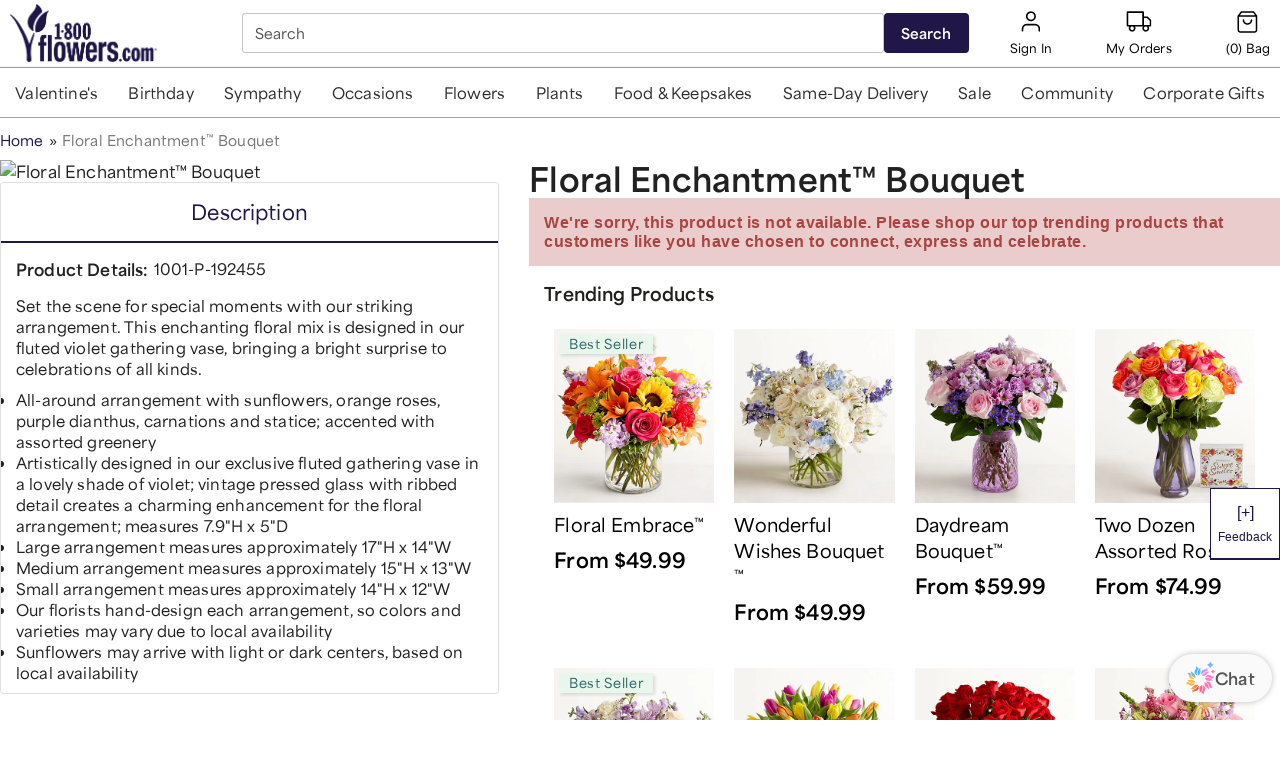

--- FILE ---
content_type: application/javascript; charset=UTF-8
request_url: https://maringreendrinks.celebrations.com/static/js/2754.52646f09.chunk.js
body_size: 2287
content:
"use strict";(self.__LOADABLE_LOADED_CHUNKS__=self.__LOADABLE_LOADED_CHUNKS__||[]).push([[2754,2630,7570],{88303:function(e,t,o){var r=o(58168),n=o(80045),a=o(41594),i=o(52278),l=o(87291),c=o(37824),d=o(29492),u=o(2349),s=a.forwardRef((function(e,t){var o=e.classes,l=e.className,c=e.color,s=void 0===c?"secondary":c,p=e.edge,h=void 0!==p&&p,f=e.size,m=void 0===f?"medium":f,y=(0,n.A)(e,["classes","className","color","edge","size"]),g=a.createElement("span",{className:o.thumb});return a.createElement("span",{className:(0,i.default)(o.root,l,{start:o.edgeStart,end:o.edgeEnd}[h],"small"===m&&o["size".concat((0,d.A)(m))])},a.createElement(u.A,(0,r.A)({type:"checkbox",icon:g,checkedIcon:g,classes:{root:(0,i.default)(o.switchBase,o["color".concat((0,d.A)(s))]),input:o.input,checked:o.checked,disabled:o.disabled},ref:t},y)),a.createElement("span",{className:o.track}))}));t.A=(0,l.A)((function(e){return{root:{display:"inline-flex",width:58,height:38,overflow:"hidden",padding:12,boxSizing:"border-box",position:"relative",flexShrink:0,zIndex:0,verticalAlign:"middle","@media print":{colorAdjust:"exact"}},edgeStart:{marginLeft:-8},edgeEnd:{marginRight:-8},switchBase:{position:"absolute",top:0,left:0,zIndex:1,color:"light"===e.palette.type?e.palette.grey[50]:e.palette.grey[400],transition:e.transitions.create(["left","transform"],{duration:e.transitions.duration.shortest}),"&$checked":{transform:"translateX(20px)"},"&$disabled":{color:"light"===e.palette.type?e.palette.grey[400]:e.palette.grey[800]},"&$checked + $track":{opacity:.5},"&$disabled + $track":{opacity:"light"===e.palette.type?.12:.1}},colorPrimary:{"&$checked":{color:e.palette.primary.main,"&:hover":{backgroundColor:(0,c.X4)(e.palette.primary.main,e.palette.action.hoverOpacity),"@media (hover: none)":{backgroundColor:"transparent"}}},"&$disabled":{color:"light"===e.palette.type?e.palette.grey[400]:e.palette.grey[800]},"&$checked + $track":{backgroundColor:e.palette.primary.main},"&$disabled + $track":{backgroundColor:"light"===e.palette.type?e.palette.common.black:e.palette.common.white}},colorSecondary:{"&$checked":{color:e.palette.secondary.main,"&:hover":{backgroundColor:(0,c.X4)(e.palette.secondary.main,e.palette.action.hoverOpacity),"@media (hover: none)":{backgroundColor:"transparent"}}},"&$disabled":{color:"light"===e.palette.type?e.palette.grey[400]:e.palette.grey[800]},"&$checked + $track":{backgroundColor:e.palette.secondary.main},"&$disabled + $track":{backgroundColor:"light"===e.palette.type?e.palette.common.black:e.palette.common.white}},sizeSmall:{width:40,height:24,padding:7,"& $thumb":{width:16,height:16},"& $switchBase":{padding:4,"&$checked":{transform:"translateX(16px)"}}},checked:{},disabled:{},input:{left:"-100%",width:"300%"},thumb:{boxShadow:e.shadows[1],backgroundColor:"currentColor",width:20,height:20,borderRadius:"50%"},track:{height:"100%",width:"100%",borderRadius:7,zIndex:-1,transition:e.transitions.create(["opacity","background-color"],{duration:e.transitions.duration.shortest}),backgroundColor:"light"===e.palette.type?e.palette.common.black:e.palette.common.white,opacity:"light"===e.palette.type?.38:.3}}}),{name:"MuiSwitch"})(s)},25378:function(e,t,o){var r=o(24994);t.A=void 0;var n=r(o(41594)),a=(0,r(o(51696)).default)(n.default.createElement("path",{d:"M11.67 3.87L9.9 2.1 0 12l9.9 9.9 1.77-1.77L3.54 12z"}),"ArrowBackIos");t.A=a},88129:function(e,t,o){var r=o(24994);t.A=void 0;var n=r(o(41594)),a=(0,r(o(51696)).default)(n.default.createElement("path",{d:"M9 16.17L4.83 12l-1.42 1.41L9 19 21 7l-1.41-1.41z"}),"Check");t.A=a},57640:function(e,t,o){var r=o(24994);t.A=void 0;var n=r(o(41594)),a=(0,r(o(51696)).default)(n.default.createElement("path",{d:"M12 8l-6 6 1.41 1.41L12 10.83l4.59 4.58L18 14z"}),"ExpandLess");t.A=a},98032:function(e,t,o){var r=o(24994);t.A=void 0;var n=r(o(41594)),a=(0,r(o(51696)).default)(n.default.createElement("path",{d:"M16.59 8.59L12 13.17 7.41 8.59 6 10l6 6 6-6z"}),"ExpandMore");t.A=a},36193:function(e,t,o){var r=o(24994);t.A=void 0;var n=r(o(41594)),a=(0,r(o(51696)).default)(n.default.createElement("path",{d:"M13 3c-4.97 0-9 4.03-9 9H1l3.89 3.89.07.14L9 12H6c0-3.87 3.13-7 7-7s7 3.13 7 7-3.13 7-7 7c-1.93 0-3.68-.79-4.94-2.06l-1.42 1.42C8.27 19.99 10.51 21 13 21c4.97 0 9-4.03 9-9s-4.03-9-9-9zm-1 5v5l4.28 2.54.72-1.21-3.5-2.08V8H12z"}),"History");t.A=a},59817:function(e,t,o){var r=o(24994);t.A=void 0;var n=r(o(41594)),a=(0,r(o(51696)).default)(n.default.createElement("path",{d:"M15.5 14h-.79l-.28-.27C15.41 12.59 16 11.11 16 9.5 16 5.91 13.09 3 9.5 3S3 5.91 3 9.5 5.91 16 9.5 16c1.61 0 3.09-.59 4.23-1.57l.27.28v.79l5 4.99L20.49 19l-4.99-5zm-6 0C7.01 14 5 11.99 5 9.5S7.01 5 9.5 5 14 7.01 14 9.5 11.99 14 9.5 14z"}),"Search");t.A=a},68062:function(e,t,o){var r=o(41594),n=o.n(r),a=o(28572);t.A=(0,a.A)(n().createElement("path",{d:"M20 3h-1V1h-2v2H7V1H5v2H4c-1.1 0-2 .9-2 2v16c0 1.1.9 2 2 2h16c1.1 0 2-.9 2-2V5c0-1.1-.9-2-2-2zm0 18H4V8h16v13z"}),"CalendarToday")},38696:function(e,t,o){var r="function"===typeof Symbol&&"symbol"===typeof Symbol.iterator?function(e){return typeof e}:function(e){return e&&"function"===typeof Symbol&&e.constructor===Symbol&&e!==Symbol.prototype?"symbol":typeof e};function n(e,t){if(!(e instanceof t))throw new TypeError("Cannot call a class as a function")}function a(e,t){if(!e)throw new ReferenceError("this hasn't been initialised - super() hasn't been called");return!t||"object"!==typeof t&&"function"!==typeof t?e:t}function i(e,t){if("function"!==typeof t&&null!==t)throw new TypeError("Super expression must either be null or a function, not "+typeof t);e.prototype=Object.create(t&&t.prototype,{constructor:{value:e,enumerable:!1,writable:!0,configurable:!0}}),t&&(Object.setPrototypeOf?Object.setPrototypeOf(e,t):e.__proto__=t)}var l=o(41594),c=o(17191),d=[],u=[];function s(e){var t=e(),o={loading:!0,loaded:null,error:null};return o.promise=t.then((function(e){return o.loading=!1,o.loaded=e,e})).catch((function(e){throw o.loading=!1,o.error=e,e})),o}function p(e){var t={loading:!1,loaded:{},error:null},o=[];try{Object.keys(e).forEach((function(r){var n=s(e[r]);n.loading?t.loading=!0:(t.loaded[r]=n.loaded,t.error=n.error),o.push(n.promise),n.promise.then((function(e){t.loaded[r]=e})).catch((function(e){t.error=e}))}))}catch(r){t.error=r}return t.promise=Promise.all(o).then((function(e){return t.loading=!1,e})).catch((function(e){throw t.loading=!1,e})),t}function h(e,t){return l.createElement((o=e)&&o.__esModule?o.default:o,t);var o}function f(e,t){var s,p;if(!t.loading)throw new Error("react-loadable requires a `loading` component");var f=Object.assign({loader:null,loading:null,delay:200,timeout:null,render:h,webpack:null,modules:null},t),m=null;function y(){return m||(m=e(f.loader)),m.promise}return d.push(y),"function"===typeof f.webpack&&u.push((function(){if(e=f.webpack,"object"===r(o.m)&&e().every((function(e){return"undefined"!==typeof e&&"undefined"!==typeof o.m[e]})))return y();var e})),p=s=function(t){function o(r){n(this,o);var i=a(this,t.call(this,r));return i.retry=function(){i.setState({error:null,loading:!0,timedOut:!1}),m=e(f.loader),i._loadModule()},y(),i.state={error:m.error,pastDelay:!1,timedOut:!1,loading:m.loading,loaded:m.loaded},i}return i(o,t),o.preload=function(){return y()},o.prototype.componentWillMount=function(){this._mounted=!0,this._loadModule()},o.prototype._loadModule=function(){var e=this;if(this.context.loadable&&Array.isArray(f.modules)&&f.modules.forEach((function(t){e.context.loadable.report(t)})),m.loading){"number"===typeof f.delay&&(0===f.delay?this.setState({pastDelay:!0}):this._delay=setTimeout((function(){e.setState({pastDelay:!0})}),f.delay)),"number"===typeof f.timeout&&(this._timeout=setTimeout((function(){e.setState({timedOut:!0})}),f.timeout));var t=function(){e._mounted&&(e.setState({error:m.error,loaded:m.loaded,loading:m.loading}),e._clearTimeouts())};m.promise.then((function(){t()})).catch((function(e){t()}))}},o.prototype.componentWillUnmount=function(){this._mounted=!1,this._clearTimeouts()},o.prototype._clearTimeouts=function(){clearTimeout(this._delay),clearTimeout(this._timeout)},o.prototype.render=function(){return this.state.loading||this.state.error?l.createElement(f.loading,{isLoading:this.state.loading,pastDelay:this.state.pastDelay,timedOut:this.state.timedOut,error:this.state.error,retry:this.retry}):this.state.loaded?f.render(this.state.loaded,this.props):null},o}(l.Component),s.contextTypes={loadable:c.shape({report:c.func.isRequired})},p}function m(e){return f(s,e)}m.Map=function(e){if("function"!==typeof e.render)throw new Error("LoadableMap requires a `render(loaded, props)` function");return f(p,e)};var y=function(e){function t(){return n(this,t),a(this,e.apply(this,arguments))}return i(t,e),t.prototype.getChildContext=function(){return{loadable:{report:this.props.report}}},t.prototype.render=function(){return l.Children.only(this.props.children)},t}(l.Component);function g(e){for(var t=[];e.length;){var o=e.pop();t.push(o())}return Promise.all(t).then((function(){if(e.length)return g(e)}))}y.propTypes={report:c.func.isRequired},y.childContextTypes={loadable:c.shape({report:c.func.isRequired}).isRequired},m.Capture=y,m.preloadAll=function(){return new Promise((function(e,t){g(d).then(e,t)}))},m.preloadReady=function(){return new Promise((function(e,t){g(u).then(e,e)}))},e.exports=m}}]);
//# sourceMappingURL=2754.52646f09.chunk.js.map